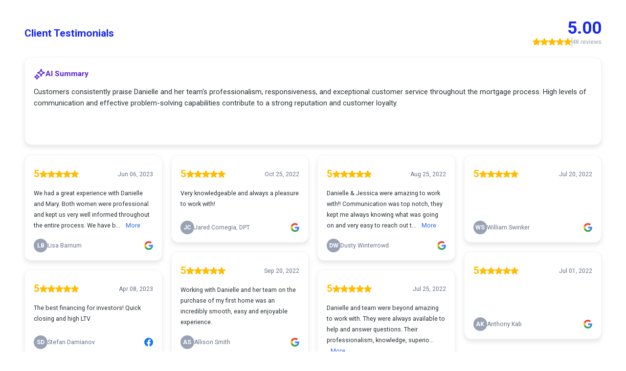

--- FILE ---
content_type: text/html; charset=utf-8
request_url: https://services.leadconnectorhq.com/reputation/widgets/review_widget/eunTEeshpquq0QEOOufD
body_size: 613
content:
<html>
  <head>
    <meta charset='utf-8' />
    <meta http-equiv='X-UA-Compatible' content='IE=edge' />
    <meta name='viewport' content='width=device-width, initial-scale=1' />
    <meta http-equiv='Referrer-Policy' content='no-referrer' />
    <link
      href='https://fonts.googleapis.com/css?family=Roboto:300,400,700'
      rel='stylesheet'
    />
    <style>
      * { -webkit-box-sizing: border-box !important; box-sizing: border-box
      !important; } html, body { padding: 0; margin: 0; } body { font-size:
      14px; font-weight: 400; line-height: 1.8; -webkit-font-smoothing:
      antialiased; -moz-osx-font-smoothing: grayscale; } p { margin-top: 0;
      margin-bottom: 0; } a, button { -webkit-transition: all 0.2s ease-in-out;
      -o-transition: all 0.2s ease-in-out; transition: all 0.2s ease-in-out;
      cursor: pointer; text-decoration: none; } a:hover, a:active, a:focus,
      button:hover, button:active, button:focus { text-decoration: none;
      outline: none; } a:active:focus, button:active:focus { outline: none; }
      a[x-apple-data-detectors] { color: inherit !important; text-decoration:
      none !important; font-size: inherit !important; font-family: inherit
      !important; font-weight: inherit !important; line-height: inherit
      !important; }
    </style>
  </head>
  <body>
    <div
      id='reputation-review-widget'
      data-account-id='eunTEeshpquq0QEOOufD'
      data-unique-id='651419715ddd5b540b5f19f7'
      data-status='live'
      data-request-id=''
    ></div>
    <script src='https://appcdn.leadconnectorhq.com/revex/reputation-widgets/265/main.js?v&#x3D;6'></script>
  </body>
</html>

--- FILE ---
content_type: image/svg+xml
request_url: https://storage.googleapis.com/revex-reputation-production/assets/facebook-icon.svg
body_size: 474
content:
<svg width="12" height="12" viewBox="0 0 12 12" fill="none" xmlns="http://www.w3.org/2000/svg">
<g clip-path="url(#clip0_537_24304)">
<path d="M12 6C12 2.68629 9.31371 0 6 0C2.68629 0 0 2.68629 0 6C0 8.99473 2.1941 11.477 5.0625 11.9271V7.73438H3.53906V6H5.0625V4.67813C5.0625 3.17438 5.95828 2.34375 7.32879 2.34375C7.98504 2.34375 8.67188 2.46094 8.67188 2.46094V3.9375H7.91531C7.17 3.9375 6.9375 4.40004 6.9375 4.875V6H8.60156L8.33555 7.73438H6.9375V11.9271C9.8059 11.477 12 8.99473 12 6Z" fill="#1877F2"/>
<path d="M8.33555 7.73438L8.60156 6H6.9375V4.875C6.9375 4.40051 7.17 3.9375 7.91531 3.9375H8.67188V2.46094C8.67188 2.46094 7.98527 2.34375 7.32879 2.34375C5.95828 2.34375 5.0625 3.17438 5.0625 4.67813V6H3.53906V7.73438H5.0625V11.9271C5.68372 12.0243 6.31628 12.0243 6.9375 11.9271V7.73438H8.33555Z" fill="white"/>
</g>
<defs>
<clipPath id="clip0_537_24304">
<rect width="12" height="12" fill="white"/>
</clipPath>
</defs>
</svg>
